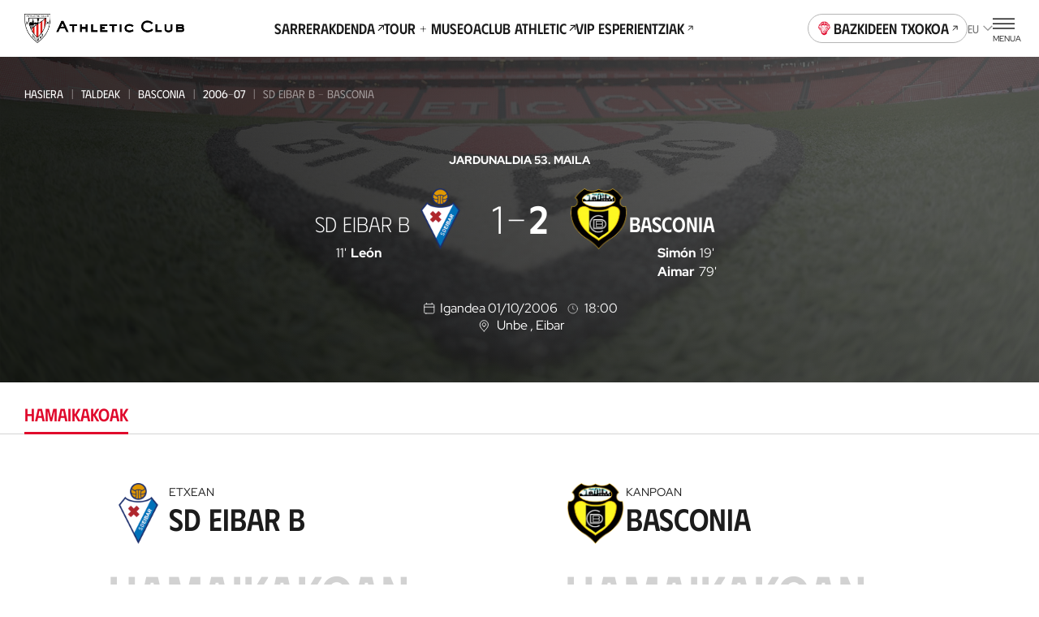

--- FILE ---
content_type: application/javascript; charset=UTF-8
request_url: https://www.athletic-club.eus/_astro/post.service.5kN4EdhN.js
body_size: 2046
content:
import{b}from"./content.utils.4ixKHw70.js";import{g as y}from"./url.utils.zXMH74Qp.js";import{d as g}from"./team.transformer.tKs1Rqyx.js";import{f as n}from"./date.utils.yJZDvlnq.js";import{f as c,l as p}from"./fetcher.service.TfohNcld.js";import{g as w}from"./navigation.service.h1aM6nK3.js";const _=e=>{if(!e)return;const{large:t,medium_large:i,medium:a}=e.media_details?.sizes?e.media_details.sizes:e.sizes;if(t||i||a){const r=[{src:t,width:1920},{src:i,width:1024},{src:a,width:480}].filter(o=>!!o.src);return{src:e.source_url||e.sizes.large||e.sizes.medium_large||e.sizes.medium,formats:r.length>0?r:void 0,alt:`${e.alt_text||e.alt}`,title:`${e.alt_text||e.alt}`}}},D=e=>{if(e.acf.gallery)return e.acf.gallery.map(t=>_(t))},P=e=>({title:e.title.rendered,image:e.better_featured_image.sponsor_image,link:e.acf.link}),k=e=>{let t=e?.acf?.video,i;if(e.is_youtube&&e.acf.video){const a=y(e.acf.video);a&&(t=`https://www.youtube-nocookie.com/embed/${a}?autoplay=1&enablejsapi=1&origin=https%3A%2F%2Fwww.athletic-club.eus`,i=b(a))}return{title:e.title?.rendered,stream:e.acf.streaming,video:t||void 0,preview:e.acf.preview||i||void 0,isYoutube:e.is_youtube}},I=e=>({title:e.title?.rendered,description:e.seo.seo_description||void 0,link:e.acf.document.url}),m=(e,t=!1)=>({id:e.id,date:e.date,slug:e.slug,link:e.link,title:e.title?.rendered,content:e.content?.rendered,excerpt:e.excerpt?.rendered||void 0,featuredMedia:e.featured_media,featuredMediaMobile:e.featured_media_mobile,showImageInNew:e.show_image_in_new,desktopImagePosition:e.desktop_image_position,mobileImagePosition:e.mobile_image_position,categories:e.categories,mainCategory:e.main_category?{id:e.main_category.id,name:e.main_category}:void 0,isChronicle:e.is_chronicle,isLive:e.is_live,translatedSlugs:e.translated_slugs?{es:e.translated_slugs.es||void 0,eu:e.translated_slugs.eu||void 0,en:e.translated_slugs.en||void 0}:void 0,betterFeaturedImage:e.better_featured_image?_(e.better_featured_image):void 0,categoriesName:e.categories_name,relatedGalleries:!t&&e.acf?.related_gallery&&e.acf.related_gallery?.length?e.acf.related_gallery.map(i=>D(i)).flat():void 0,relatedVideos:!t&&e.acf?.related_video&&e.acf.related_video?.length?e.acf.related_video.map(i=>k(i)):void 0,relatedSponsor:!t&&e.acf?.related_sponsor?P(e.acf.related_sponsor):void 0,relatedDocuments:!t&&e.acf?.related_document&&e.acf.related_document.length?e.acf.related_document.map(i=>I(i)):void 0,relatedTeam:t?void 0:e.acf?.related_team||void 0,relatedSeason:t?void 0:e.acf?.related_season||void 0,relatedMatch:t?void 0:e.acf?.related_match||void 0,relatedPosts:!t&&e.related_posts?.length?e.related_posts.map(i=>m(i,!0)):void 0,relatedPlayers:e.players,relatedManagers:e.coaches,relatedRivals:e.rivals,relatedMatchesDetail:Array.isArray(e.matches)?e.matches.map(i=>({id:i.id,date:i.fecha,time:i.hora||void 0,matchDay:i.jornada,season:i.temporada,localTeam:{id:i.local.id,newId:i.local.new_id,name:i.local.nombre,shield:g(i.local.escudo,i.local.nombre),slug:i.local.slug,category:i.local.categoria||void 0},awayTeam:{id:i.visitante.id,newId:i.visitante.new_id,name:i.visitante.nombre,shield:g(i.visitante.escudo,i.visitante.nombre),slug:i.visitante.slug,category:i.visitante.categoria||void 0},localScore:i.resultado_local?parseInt(i.resultado_local):void 0,awayScore:i.resultado_visitante?parseInt(i.resultado_visitante):void 0,isLocal:i.juegaencasa==="1",referee:{id:i.arbitro.id,name:i.arbitro.nombre,slug:i.arbitro.slug,image:i.arbitro.foto||void 0},video:i.video||void 0,phase:i.fase||void 0,location:i.localidad||void 0,stadium:i.estadio||void 0,state:i.state||void 0,showPreMatch:i.show_pre_match,isMatchPlayed:!!i.resultado_local&&!!i.resultado_visitante||i.state==="post",competition:{id:i.competicion.id,slug:i.competicion.slug,name:i.competicion.nombre,shortName:i.competicion.nombre_abreviado||void 0,code:i.competicion.codigo,logo:i.competicion.image},showButton:i.show_button,hasGameLiveTwitter:i.has_game_live_twitter,statistics:i.statistics||void 0,urlTickets:{es:i.url_tickets.es||void 0,eu:i.url_tickets.eu||void 0,en:i.url_tickets.en||void 0},bulletinUrl:i.url_bulletin||void 0,isDateDefined:i.is_date_defined,type:i.resultado_local||i.resultado_visitante?"played":"incoming"})):[],videoQuantity:e.videos,galleryImagesQuantity:e.gallery_images,seo:e.seo?{title:e.seo.seo_title,description:e.seo.seo_description}:void 0,hasMarkets:e.has_markets,gameUrl:e.game_url,tags:e.tags,analyticCategories:e.analytic_categories,analyticMainCategory:e.analytic_main_category}),v=(e,t)=>({posts:e.posts?.map(i=>m(i)),pagination:{page:t||1,totalPages:e._paging.total_pages,total:e._paging.total},tag:e.tag}),T=31,S=30,x=async({category:e,page:t,per_page:i,lang:a,clientIp:r,tag:o})=>await c({endpoint:"wp-json/wp/v2/posts",params:{categories:[e],page:t||1,per_page:i||T,tag:o},clientIp:r,transformer:v,lang:a}),l=e=>{if(!e)return;const t=e.getTimezoneOffset();return e=new Date(e.getTime()-t*60*1e3),e.toISOString().split("T")[0]},N=async({page:e=1,per_page:t,term:i,startDate:a,endDate:r,lang:o,clientIp:s})=>{l(a);const d={page:e,per_page:t||S,search:i,after:l(a),before:l(r)};return await c({lang:o,endpoint:"wp-json/wp/v2/newspaper_library",params:d,clientIp:s,transformer:v})},C=(e,t)=>e.reduce((a,r)=>{const o=new Date(r.date).getTime(),s=n({date:r.date,type:"date-style-medium",t}),d=n({date:r.date,type:"weekday",t}),u=a.find(f=>f.date===s);return u?u.posts.push(r):a.push({dateDay:d,date:s,posts:[r],timestamp:o}),a},[]),G=(e,t)=>{const i=new Date(e);return n({date:i,type:"date-style-medium",t})},B=({page:e=1,form:t,routeKey:i="news",lang:a})=>{const r=w({key:i,lang:a});if(!t)return new URL(`${window.location.origin}${r}/${e}`).toString();const o=p.stringify({term:t.term,startDate:t.startDate?.getTime(),endDate:t.endDate?.getTime()});return new URL(`${window.location.origin}${r}/${e}?${o}`).toString()};export{C as a,x as b,S as c,B as d,G as f,N as g,T as p};


--- FILE ---
content_type: application/javascript; charset=UTF-8
request_url: https://www.athletic-club.eus/_astro/TabsWrapper.sdkqqCGC.js
body_size: 3489
content:
import{j as I}from"./jsx-runtime.XGodtQ4D.js";import{c as ae}from"./react.utils.58tidEXk.js";import{r as o,R as C}from"./index.Nkt9jjly.js";import{B as le}from"./Button.3UB5TaRO.js";/* empty css                       */import{S as se,a as ue,b as oe}from"./Swiper.iJQyowa7.js";import{l as D,f as ie,c as Q,p as ce,S as V,D as B,y as N,s as q,o as k,X as _,I as Z,u as O,a as F,N as W,e as de,b as P,O as L,M as $,t as pe}from"./use-is-mounted.x-d5d5bb.js";function J(e){var t;if(e.type)return e.type;let r=(t=e.as)!=null?t:"button";if(typeof r=="string"&&r.toLowerCase()==="button")return"button"}function fe(e,t){let[r,n]=o.useState(()=>J(e));return D(()=>{n(J(e))},[e.type,e.as]),D(()=>{r||t.current&&t.current instanceof HTMLButtonElement&&!t.current.hasAttribute("type")&&n("button")},[r,t]),r}function be({onFocus:e}){let[t,r]=o.useState(!0),n=ie();return t?C.createElement(Q,{as:"button",type:"button",features:ce.Focusable,onFocus:s=>{s.preventDefault();let a,i=50;function x(){if(i--<=0){a&&cancelAnimationFrame(a);return}if(e()){if(cancelAnimationFrame(a),!n.current)return;r(!1);return}a=requestAnimationFrame(x)}a=requestAnimationFrame(x)}}):null}const ee=o.createContext(null);function xe(){return{groups:new Map,get(e,t){var r;let n=this.groups.get(e);n||(n=new Map,this.groups.set(e,n));let s=(r=n.get(t))!=null?r:0;n.set(t,s+1);let a=Array.from(n.keys()).indexOf(t);function i(){let x=n.get(t);x>1?n.set(t,x-1):n.delete(t)}return[a,i]}}}function me({children:e}){let t=o.useRef(xe());return o.createElement(ee.Provider,{value:t},e)}function te(e){let t=o.useContext(ee);if(!t)throw new Error("You must wrap your component in a <StableCollection>");let r=ge(),[n,s]=t.current.get(e,r);return o.useEffect(()=>s,[]),n}function ge(){var e,t,r;let n=(r=(t=(e=o.__SECRET_INTERNALS_DO_NOT_USE_OR_YOU_WILL_BE_FIRED)==null?void 0:e.ReactCurrentOwner)==null?void 0:t.current)!=null?r:null;if(!n)return Symbol();let s=[],a=n;for(;a;)s.push(a.index),a=a.return;return"$."+s.join(".")}var he=(e=>(e[e.Forwards=0]="Forwards",e[e.Backwards=1]="Backwards",e))(he||{}),ve=(e=>(e[e.Less=-1]="Less",e[e.Equal=0]="Equal",e[e.Greater=1]="Greater",e))(ve||{}),Ie=(e=>(e[e.SetSelectedIndex=0]="SetSelectedIndex",e[e.RegisterTab=1]="RegisterTab",e[e.UnregisterTab=2]="UnregisterTab",e[e.RegisterPanel=3]="RegisterPanel",e[e.UnregisterPanel=4]="UnregisterPanel",e))(Ie||{});let Te={0(e,t){var r;let n=F(e.tabs,d=>d.current),s=F(e.panels,d=>d.current),a=n.filter(d=>{var g;return!((g=d.current)!=null&&g.hasAttribute("disabled"))}),i={...e,tabs:n,panels:s};if(t.index<0||t.index>n.length-1){let d=O(Math.sign(t.index-e.selectedIndex),{[-1]:()=>1,0:()=>O(Math.sign(t.index),{[-1]:()=>0,0:()=>0,1:()=>1}),1:()=>0});if(a.length===0)return i;let g=O(d,{0:()=>n.indexOf(a[0]),1:()=>n.indexOf(a[a.length-1])});return{...i,selectedIndex:g===-1?e.selectedIndex:g}}let x=n.slice(0,t.index),v=[...n.slice(t.index),...x].find(d=>a.includes(d));if(!v)return i;let m=(r=n.indexOf(v))!=null?r:e.selectedIndex;return m===-1&&(m=e.selectedIndex),{...i,selectedIndex:m}},1(e,t){var r;if(e.tabs.includes(t.tab))return e;let n=e.tabs[e.selectedIndex],s=F([...e.tabs,t.tab],i=>i.current),a=(r=s.indexOf(n))!=null?r:e.selectedIndex;return a===-1&&(a=e.selectedIndex),{...e,tabs:s,selectedIndex:a}},2(e,t){return{...e,tabs:e.tabs.filter(r=>r!==t.tab)}},3(e,t){return e.panels.includes(t.panel)?e:{...e,panels:F([...e.panels,t.panel],r=>r.current)}},4(e,t){return{...e,panels:e.panels.filter(r=>r!==t.panel)}}},H=o.createContext(null);H.displayName="TabsDataContext";function M(e){let t=o.useContext(H);if(t===null){let r=new Error(`<${e} /> is missing a parent <Tab.Group /> component.`);throw Error.captureStackTrace&&Error.captureStackTrace(r,M),r}return t}let X=o.createContext(null);X.displayName="TabsActionsContext";function Y(e){let t=o.useContext(X);if(t===null){let r=new Error(`<${e} /> is missing a parent <Tab.Group /> component.`);throw Error.captureStackTrace&&Error.captureStackTrace(r,Y),r}return t}function ye(e,t){return O(t.type,Te,e,t)}let Pe=o.Fragment;function $e(e,t){let{defaultIndex:r=0,vertical:n=!1,manual:s=!1,onChange:a,selectedIndex:i=null,...x}=e;const v=n?"vertical":"horizontal",m=s?"manual":"auto";let d=i!==null,g=N(t),[l,f]=o.useReducer(ye,{selectedIndex:i??r,tabs:[],panels:[]}),c=o.useMemo(()=>({selectedIndex:l.selectedIndex}),[l.selectedIndex]),T=q(a||(()=>{})),y=q(l.tabs),p=o.useMemo(()=>({orientation:v,activation:m,...l}),[v,m,l]),h=k(b=>(f({type:1,tab:b}),()=>f({type:2,tab:b}))),S=k(b=>(f({type:3,panel:b}),()=>f({type:4,panel:b}))),R=k(b=>{A.current!==b&&T.current(b),d||f({type:0,index:b})}),A=q(d?e.selectedIndex:l.selectedIndex),z=o.useMemo(()=>({registerTab:h,registerPanel:S,change:R}),[]);D(()=>{f({type:0,index:i??r})},[i]),D(()=>{if(A.current===void 0||l.tabs.length<=0)return;let b=F(l.tabs,E=>E.current);b.some((E,u)=>l.tabs[u]!==E)&&R(b.indexOf(l.tabs[A.current]))});let G={ref:g};return C.createElement(me,null,C.createElement(X.Provider,{value:z},C.createElement(H.Provider,{value:p},p.tabs.length<=0&&C.createElement(be,{onFocus:()=>{var b,E;for(let u of y.current)if(((b=u.current)==null?void 0:b.tabIndex)===0)return(E=u.current)==null||E.focus(),!0;return!1}}),_({ourProps:G,theirProps:x,slot:c,defaultTag:Pe,name:"Tabs"}))))}let we="div";function Ee(e,t){let{orientation:r,selectedIndex:n}=M("Tab.List"),s=N(t);return _({ourProps:{ref:s,role:"tablist","aria-orientation":r},theirProps:e,slot:{selectedIndex:n},defaultTag:we,name:"Tabs.List"})}let Se="button";function Re(e,t){var r,n;let s=Z(),{id:a=`headlessui-tabs-tab-${s}`,...i}=e,{orientation:x,activation:v,selectedIndex:m,tabs:d,panels:g}=M("Tab"),l=Y("Tab"),f=M("Tab"),c=o.useRef(null),T=N(c,t);D(()=>l.registerTab(c),[l,c]);let y=te("tabs"),p=d.indexOf(c);p===-1&&(p=y);let h=p===m,S=k(u=>{var w;let U=u();if(U===W.Success&&v==="auto"){let re=(w=de(c))==null?void 0:w.activeElement,K=f.tabs.findIndex(ne=>ne.current===re);K!==-1&&l.change(K)}return U}),R=k(u=>{let w=d.map(U=>U.current).filter(Boolean);if(u.key===P.Space||u.key===P.Enter){u.preventDefault(),u.stopPropagation(),l.change(p);return}switch(u.key){case P.Home:case P.PageUp:return u.preventDefault(),u.stopPropagation(),S(()=>L(w,$.First));case P.End:case P.PageDown:return u.preventDefault(),u.stopPropagation(),S(()=>L(w,$.Last))}if(S(()=>O(x,{vertical(){return u.key===P.ArrowUp?L(w,$.Previous|$.WrapAround):u.key===P.ArrowDown?L(w,$.Next|$.WrapAround):W.Error},horizontal(){return u.key===P.ArrowLeft?L(w,$.Previous|$.WrapAround):u.key===P.ArrowRight?L(w,$.Next|$.WrapAround):W.Error}}))===W.Success)return u.preventDefault()}),A=o.useRef(!1),z=k(()=>{var u;A.current||(A.current=!0,(u=c.current)==null||u.focus({preventScroll:!0}),l.change(p),pe(()=>{A.current=!1}))}),G=k(u=>{u.preventDefault()}),b=o.useMemo(()=>({selected:h}),[h]),E={ref:T,onKeyDown:R,onMouseDown:G,onClick:z,id:a,role:"tab",type:fe(e,c),"aria-controls":(n=(r=g[p])==null?void 0:r.current)==null?void 0:n.id,"aria-selected":h,tabIndex:h?0:-1};return _({ourProps:E,theirProps:i,slot:b,defaultTag:Se,name:"Tabs.Tab"})}let Ae="div";function Ce(e,t){let{selectedIndex:r}=M("Tab.Panels"),n=N(t),s=o.useMemo(()=>({selectedIndex:r}),[r]);return _({ourProps:{ref:n},theirProps:e,slot:s,defaultTag:Ae,name:"Tabs.Panels"})}let ke="div",Le=V.RenderStrategy|V.Static;function De(e,t){var r,n,s,a;let i=Z(),{id:x=`headlessui-tabs-panel-${i}`,tabIndex:v=0,...m}=e,{selectedIndex:d,tabs:g,panels:l}=M("Tab.Panel"),f=Y("Tab.Panel"),c=o.useRef(null),T=N(c,t);D(()=>f.registerPanel(c),[f,c]);let y=te("panels"),p=l.indexOf(c);p===-1&&(p=y);let h=p===d,S=o.useMemo(()=>({selected:h}),[h]),R={ref:T,id:x,role:"tabpanel","aria-labelledby":(n=(r=g[p])==null?void 0:r.current)==null?void 0:n.id,tabIndex:h?v:-1};return!h&&((s=m.unmount)==null||s)&&!((a=m.static)!=null&&a)?C.createElement(Q,{as:"span",...R}):_({ourProps:R,theirProps:m,slot:S,defaultTag:ke,features:Le,visible:h,name:"Tabs.Panel"})}let Me=B(Re),je=B($e),Fe=B(Ee),Oe=B(Ce),Be=B(De),j=Object.assign(Me,{Group:je,List:Fe,Panels:Oe,Panel:Be});const He=C.forwardRef(({type:e="primary",tabs:t,featuredTab:r,panels:n,activeTab:s=0,onChange:a,withWrapper:i=!0},x)=>{const[v,m]=o.useState(s),d=l=>{m(l),a?.(l)};o.useImperativeHandle(x,()=>({setIndex(l){m(l)}}));const g=ae({"tabs-wrapper":!0,[`tabs-wrapper--${e}`]:!0,"tabs-wrapper--with-wrapper":i});return I.jsx("div",{className:g,children:I.jsxs(j.Group,{selectedIndex:v,onChange:d,children:[I.jsx(se,{name:"b-horizontal-card-slider",options:{slidesPerView:"auto",spaceBetween:10,grabCursor:!0,freeMode:!0,breakpoints:{1200:{spaceBetween:20}}},children:I.jsx(j.List,{children:I.jsx(ue,{children:t.map((l,f)=>I.jsx(oe,{children:I.jsx(j,{as:o.Fragment,children:({selected:c})=>{let T,y,p;return e==="primary"?(T="s",y=c?r===f?"secondary":"primary":"dark",p=c?"solid":"outline"):e==="secondary"?(T="xs",y=c?"secondary":"grey",p=c?"stain":"clear"):(T="s",y=c?"primary":"dark",p=c?"solid":"outline"),I.jsx("span",{children:I.jsx(le,{type:"button",color:y,fill:p,size:T,children:l})})}},`${f}`)},`horizontal-card-${f}`))})})}),I.jsx(j.Panels,{children:n.map((l,f)=>I.jsx(j.Panel,{children:l},`${f}`))})]})})});export{He as T};


--- FILE ---
content_type: application/javascript; charset=UTF-8
request_url: https://www.athletic-club.eus/_astro/team.transformer.tKs1Rqyx.js
body_size: 644
content:
const _=o=>{if(o.foto_equipo_L||o.foto_equipo_M||o.foto_equipo_S){const s=[{src:o.foto_equipo_L,width:1125},{src:o.foto_equipo_M,width:350},{src:o.foto_equipo_S,width:225}].filter(t=>!!t);return{src:o.foto_equipo_L||o.foto_equipo_M||o.foto_equipo_S,formats:s.length>0?s:void 0,alt:`${o.nombre}`,title:`${o.nombre}`}}},p=o=>{if(!o)return{src:void 0,formats:void 0,alt:"",title:""};const s=[{src:o.big,width:1125},{src:o.large,width:350},{src:o.small,width:225}].filter(t=>!!t);return{src:o.big||o.large||o.small,formats:s.length>0?s:void 0,alt:"poster",title:"poster"}},y=o=>o.map(s=>({id:s.id,slug:s.slug,name:s.nombre,alias:s.alias,teamFullName:s.equipo,shield:s.escudo,lastSeason:s.ultima_temporada,isLezama:s.categoria==="Lezama",teamImage:_(s),profileImage:s.profile_picture,homeModuleImage:s.home_module_picture,competitionId:s.competition_id,canShowPhotos:s.can_show_photos,halfBodyImage:s.half_body_image,isFemale:s.is_female})),b=o=>p(o.poster),h=(o,s)=>{if(o&&s)return{src:o,alt:`${s}`,title:`${s}`}},m=(o,s,t)=>t.indexOf(o)===s,q=o=>{const s=o.stats,t=o.rankings,a=o.players,r=o.table,d=Object.keys(t);let c={};return{keys:d,tableKeys:r,summary:{played:s.partidos_jugados,won:s.partidos_ganados,tied:s.partidos_empatados,lost:s.partidos_perdidos,goals:s.goles_marcados,goalsAgainst:s.goles_recibidos,yellowCards:s.tarjetas_amarillas,redCards:s.tarjetas_rojas,penaltys:s.penaltis_favor,penaltysAgainst:s.penaltis_contra,foulsCommitted:s.faltas_realizadas,foulsReceived:s.faltas_recibidas},players:Object.keys(a).sort((l,e)=>parseInt(l)-parseInt(e)).map(l=>{const e=a[l];let u={};return[...d,...r].filter(m).forEach(i=>{u[i]=e?.[i]||0,c[i]=t?.[i]?.map(n=>({name:a?.[n]?.nombre,value:a?.[n]?.[i],image:a?.[n]?.imagen}))}),{id:e.id,name:e.nombre,slug:e.slug,image:e.imagen,showFullBody:e.show_full_body,stats:{...u}}}),rankings:c}},v=o=>({sponsors:o.sponsors?f(o.sponsors):void 0}),f=o=>o?Object.keys(o).map(t=>{const a=o[t];return{name:t,list:a.map(r=>({name:r.name,url:r.url,logo:{src:r.image,alt:r.alt_attribute}}))}}):void 0;export{b as a,q as b,v as c,h as d,y as t};
